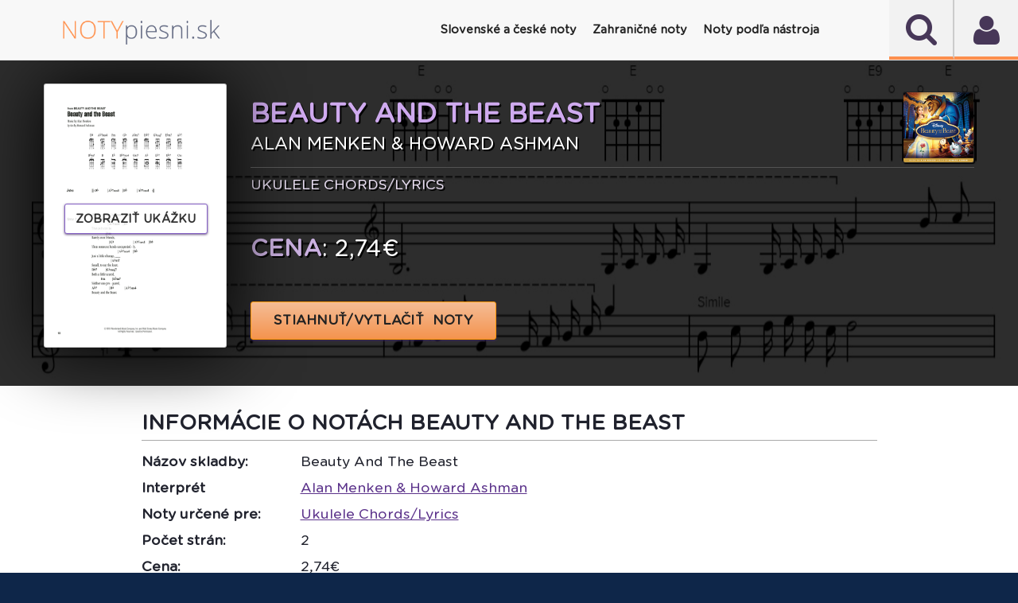

--- FILE ---
content_type: text/css
request_url: https://www.notypiesni.sk/sheetsys/assets/css/dl-menu.css
body_size: 2134
content:
/* Common styles of menus */

.dl-menuwrapper {
	width: 100%;
	max-width: 300px;
	float: left;
	position: relative;
	-webkit-perspective: 1000px;
	perspective: 1000px;
	-webkit-perspective-origin: 50% 200%;
	perspective-origin: 50% 200%;
}
.dl-menuwrapper:first-child { margin-right: 100px; }
.dl-menuwrapper button {
	background: #ccc;
	border: none;
	width: 48px;
	height: 45px;
	text-indent: -900em;
	overflow: hidden;
	position: relative;
	cursor: pointer;
	wireframe: none;
}
.dl-menuwrapper button:hover, .dl-menuwrapper button.dl-active, .dl-menuwrapper ul { background: #aaa; }
.dl-menuwrapper button:after {
	content: '';
	position: absolute;
	width: 68%;
	height: 5px;
	background: #fff;
	top: 10px;
	left: 16%;
	box-shadow: 0 10px 0 #fff,  0 20px 0 #fff;
}
.dl-menuwrapper ul {
	padding: 0;
	list-style: none;
	-webkit-transform-style: preserve-3d;
	transform-style: preserve-3d;
}
.dl-menuwrapper li { position: relative; }
.dl-menuwrapper li a {
	display: block;
	position: relative;
	padding: 15px 20px;
	font-size: 16px;
	line-height: 20px;
	font-weight: 300;
	color: #fff;
	wireframe: none;
	text-decoration:none;
}
.no-touch .dl-menuwrapper li a:hover { background: rgba(255,248,213,0.1); }
.dl-menuwrapper li.dl-back > a {
	padding-left: 30px;
	background: rgba(0,0,0,0.1);
}
.dl-menuwrapper li.dl-back:after, .dl-menuwrapper li > a:not(:only-child):after {
	position: absolute;
	top: 0;
	line-height: 50px;
	font-family: 'FontAwesome';
	speak: none;
	-webkit-font-smoothing: antialiased;
	content: "\f0da";
}
.dl-menuwrapper li.dl-back:after {
	left: 10px;
	color: rgba(212,204,198,0.6);
	-webkit-transform: rotate(180deg);
	transform: rotate(180deg);
}
.dl-menuwrapper li > a:after {
	right: 10px;
	color: rgba(0,0,0,0.15);
}
.dl-menuwrapper .dl-menu {
	margin: 14px 0 0 0;
	position: absolute;
	width: 100%;
	opacity: 0;
	pointer-events: none;
	-webkit-transform: translateY(10px);
	transform: translateY(10px);
	-webkit-backface-visibility: hidden;
	backface-visibility: hidden;
}
.dl-menuwrapper .dl-menu.dl-menu-toggle { transition: all 0.3s ease; }
.dl-menuwrapper .dl-menu.dl-menuopen {
	opacity: 1;
	pointer-events: auto;
	-webkit-transform: translateY(0px);
	transform: translateY(0px);
}
/* Hide the inner submenus */
.dl-menuwrapper li .dl-submenu { display: none; }
/* 
When a submenu is openend, we will hide all li siblings.
For that we give a class to the parent menu called "dl-subview".
We also hide the submenu link. 
The opened submenu will get the class "dl-subviewopen".
All this is done for any sub-level being entered.
*/
.dl-menuwrapper .dl-menu.dl-subview li,.dl-menuwrapper .dl-menu.dl-subview li.dl-subviewopen > a,.dl-menuwrapper .dl-menu.dl-subview li.dl-subview > a { display: none; }
.dl-menuwrapper .dl-menu.dl-subview li.dl-subview,.dl-menuwrapper .dl-menu.dl-subview li.dl-subview .dl-submenu, .dl-menuwrapper .dl-menu.dl-subview li.dl-subviewopen,.dl-menuwrapper .dl-menu.dl-subview li.dl-subviewopen > .dl-submenu,.dl-menuwrapper .dl-menu.dl-subview li.dl-subviewopen > .dl-submenu > li { display: block; }
/* Dynamically added submenu outside of the menu context */
.dl-menuwrapper > .dl-submenu {
	position: absolute;
	width: 100%;
	top: 50px;
	left: 0;
	margin: 0;
}
/* Animation classes for moving out and in */

.dl-menuwrapper .dl-menu.dl-animate-out-1 {
	-webkit-animation: MenuAnimOut1 0.4s;
	animation: MenuAnimOut1 0.4s;
}
.dl-menuwrapper .dl-menu.dl-animate-out-2 {
	-webkit-animation: MenuAnimOut2 0.3s ease-in-out;
	animation: MenuAnimOut2 0.3s ease-in-out;
}
.dl-menuwrapper .dl-menu.dl-animate-out-3 {
	-webkit-animation: MenuAnimOut3 0.4s ease;
	animation: MenuAnimOut3 0.4s ease;
}
.dl-menuwrapper .dl-menu.dl-animate-out-4 {
	-webkit-animation: MenuAnimOut4 0.4s ease;
	animation: MenuAnimOut4 0.4s ease;
}
.dl-menuwrapper .dl-menu.dl-animate-out-5 {
	-webkit-animation: MenuAnimOut5 0.4s ease;
	animation: MenuAnimOut5 0.4s ease;
}
 @-webkit-keyframes MenuAnimOut1 {
 0% {
}
 50% {
 -webkit-transform: translateZ(-250px) rotateY(30deg);
}
 75% {
 -webkit-transform: translateZ(-372.5px) rotateY(15deg);
 opacity: .5;
}
 100% {
 -webkit-transform: translateZ(-500px) rotateY(0deg);
 opacity: 0;
}
}
 @-webkit-keyframes MenuAnimOut2 {
 0% {
}
 100% {
 -webkit-transform: translateX(-100%);
 opacity: 0;
}
}
 @-webkit-keyframes MenuAnimOut3 {
 0% {
}
 100% {
 -webkit-transform: translateZ(300px);
 opacity: 0;
}
}
 @-webkit-keyframes MenuAnimOut4 {
 0% {
}
 100% {
 -webkit-transform: translateZ(-300px);
 opacity: 0;
}
}
 @-webkit-keyframes MenuAnimOut5 {
 0% {
}
 100% {
 -webkit-transform: translateY(40%);
 opacity: 0;
}
}
 @keyframes MenuAnimOut1 {
 0% {
}
 50% {
 -webkit-transform: translateZ(-250px) rotateY(30deg);
 transform: translateZ(-250px) rotateY(30deg);
}
 75% {
 -webkit-transform: translateZ(-372.5px) rotateY(15deg);
 transform: translateZ(-372.5px) rotateY(15deg);
 opacity: .5;
}
 100% {
 -webkit-transform: translateZ(-500px) rotateY(0deg);
 transform: translateZ(-500px) rotateY(0deg);
 opacity: 0;
}
}
 @keyframes MenuAnimOut2 {
 0% {
}
 100% {
 -webkit-transform: translateX(-100%);
 transform: translateX(-100%);
 opacity: 0;
}
}
 @keyframes MenuAnimOut3 {
 0% {
}
 100% {
 -webkit-transform: translateZ(300px);
 transform: translateZ(300px);
 opacity: 0;
}
}
 @keyframes MenuAnimOut4 {
 0% {
}
 100% {
 -webkit-transform: translateZ(-300px);
 transform: translateZ(-300px);
 opacity: 0;
}
}
 @keyframes MenuAnimOut5 {
 0% {
}
 100% {
 -webkit-transform: translateY(40%);
 transform: translateY(40%);
 opacity: 0;
}
}
.dl-menuwrapper .dl-menu.dl-animate-in-1 {
	-webkit-animation: MenuAnimIn1 0.3s;
	animation: MenuAnimIn1 0.3s;
}
.dl-menuwrapper .dl-menu.dl-animate-in-2 {
	-webkit-animation: MenuAnimIn2 0.3s ease-in-out;
	animation: MenuAnimIn2 0.3s ease-in-out;
}
.dl-menuwrapper .dl-menu.dl-animate-in-3 {
	-webkit-animation: MenuAnimIn3 0.4s ease;
	animation: MenuAnimIn3 0.4s ease;
}
.dl-menuwrapper .dl-menu.dl-animate-in-4 {
	-webkit-animation: MenuAnimIn4 0.4s ease;
	animation: MenuAnimIn4 0.4s ease;
}
.dl-menuwrapper .dl-menu.dl-animate-in-5 {
	-webkit-animation: MenuAnimIn5 0.4s ease;
	animation: MenuAnimIn5 0.4s ease;
}
 @-webkit-keyframes MenuAnimIn1 {
 0% {
 -webkit-transform: translateZ(-500px) rotateY(0deg);
 opacity: 0;
}
 20% {
 -webkit-transform: translateZ(-250px) rotateY(30deg);
 opacity: 0.5;
}
 100% {
 -webkit-transform: translateZ(0px) rotateY(0deg);
 opacity: 1;
}
}
 @-webkit-keyframes MenuAnimIn2 {
 0% {
 -webkit-transform: translateX(-100%);
 opacity: 0;
}
 100% {
 -webkit-transform: translateX(0px);
 opacity: 1;
}
}
 @-webkit-keyframes MenuAnimIn3 {
 0% {
 -webkit-transform: translateZ(300px);
 opacity: 0;
}
 100% {
 -webkit-transform: translateZ(0px);
 opacity: 1;
}
}
 @-webkit-keyframes MenuAnimIn4 {
 0% {
 -webkit-transform: translateZ(-300px);
 opacity: 0;
}
 100% {
 -webkit-transform: translateZ(0px);
 opacity: 1;
}
}
 @-webkit-keyframes MenuAnimIn5 {
 0% {
 -webkit-transform: translateY(40%);
 opacity: 0;
}
 100% {
 -webkit-transform: translateY(0);
 opacity: 1;
}
}
 @keyframes MenuAnimIn1 {
 0% {
 -webkit-transform: translateZ(-500px) rotateY(0deg);
 transform: translateZ(-500px) rotateY(0deg);
 opacity: 0;
}
 20% {
 -webkit-transform: translateZ(-250px) rotateY(30deg);
 transform: translateZ(-250px) rotateY(30deg);
 opacity: 0.5;
}
 100% {
 -webkit-transform: translateZ(0px) rotateY(0deg);
 transform: translateZ(0px) rotateY(0deg);
 opacity: 1;
}
}
 @keyframes MenuAnimIn2 {
 0% {
 -webkit-transform: translateX(-100%);
 transform: translateX(-100%);
 opacity: 0;
}
 100% {
 -webkit-transform: translateX(0px);
 transform: translateX(0px);
 opacity: 1;
}
}
 @keyframes MenuAnimIn3 {
 0% {
 -webkit-transform: translateZ(300px);
 transform: translateZ(300px);
 opacity: 0;
}
 100% {
 -webkit-transform: translateZ(0px);
 transform: translateZ(0px);
 opacity: 1;
}
}
 @keyframes MenuAnimIn4 {
 0% {
 -webkit-transform: translateZ(-300px);
 transform: translateZ(-300px);
 opacity: 0;
}
 100% {
 -webkit-transform: translateZ(0px);
 transform: translateZ(0px);
 opacity: 1;
}
}
 @keyframes MenuAnimIn5 {
 0% {
 -webkit-transform: translateY(40%);
 transform: translateY(40%);
 opacity: 0;
}
 100% {
 -webkit-transform: translateY(0);
 transform: translateY(0);
 opacity: 1;
}
}
.dl-menuwrapper > .dl-submenu.dl-animate-in-1 {
	-webkit-animation: SubMenuAnimIn1 0.4s ease;
	animation: SubMenuAnimIn1 0.4s ease;
}
.dl-menuwrapper > .dl-submenu.dl-animate-in-2 {
	-webkit-animation: SubMenuAnimIn2 0.3s ease-in-out;
	animation: SubMenuAnimIn2 0.3s ease-in-out;
}
.dl-menuwrapper > .dl-submenu.dl-animate-in-3 {
	-webkit-animation: SubMenuAnimIn3 0.4s ease;
	animation: SubMenuAnimIn3 0.4s ease;
}
.dl-menuwrapper > .dl-submenu.dl-animate-in-4 {
	-webkit-animation: SubMenuAnimIn4 0.4s ease;
	animation: SubMenuAnimIn4 0.4s ease;
}
.dl-menuwrapper > .dl-submenu.dl-animate-in-5 {
	-webkit-animation: SubMenuAnimIn5 0.4s ease;
	animation: SubMenuAnimIn5 0.4s ease;
}
 @-webkit-keyframes SubMenuAnimIn1 {
 0% {
 -webkit-transform: translateX(50%);
 opacity: 0;
}
 100% {
 -webkit-transform: translateX(0px);
 opacity: 1;
}
}
 @-webkit-keyframes SubMenuAnimIn2 {
 0% {
 -webkit-transform: translateX(100%);
 opacity: 0;
}
 100% {
 -webkit-transform: translateX(0px);
 opacity: 1;
}
}
 @-webkit-keyframes SubMenuAnimIn3 {
 0% {
 -webkit-transform: translateZ(-300px);
 opacity: 0;
}
 100% {
 -webkit-transform: translateZ(0px);
 opacity: 1;
}
}
 @-webkit-keyframes SubMenuAnimIn4 {
 0% {
 -webkit-transform: translateZ(300px);
 opacity: 0;
}
 100% {
 -webkit-transform: translateZ(0px);
 opacity: 1;
}
}
 @-webkit-keyframes SubMenuAnimIn5 {
 0% {
 -webkit-transform: translateZ(-200px);
 opacity: 0;
}
 100% {
 -webkit-transform: translateZ(0);
 opacity: 1;
}
}
 @keyframes SubMenuAnimIn1 {
 0% {
 -webkit-transform: translateX(50%);
 transform: translateX(50%);
 opacity: 0;
}
 100% {
 -webkit-transform: translateX(0px);
 transform: translateX(0px);
 opacity: 1;
}
}
 @keyframes SubMenuAnimIn2 {
 0% {
 -webkit-transform: translateX(100%);
 transform: translateX(100%);
 opacity: 0;
}
 100% {
 -webkit-transform: translateX(0px);
 transform: translateX(0px);
 opacity: 1;
}
}
 @keyframes SubMenuAnimIn3 {
 0% {
 -webkit-transform: translateZ(-300px);
 transform: translateZ(-300px);
 opacity: 0;
}
 100% {
 -webkit-transform: translateZ(0px);
 transform: translateZ(0px);
 opacity: 1;
}
}
 @keyframes SubMenuAnimIn4 {
 0% {
 -webkit-transform: translateZ(300px);
 transform: translateZ(300px);
 opacity: 0;
}
 100% {
 -webkit-transform: translateZ(0px);
 transform: translateZ(0px);
 opacity: 1;
}
}
 @keyframes SubMenuAnimIn5 {
 0% {
 -webkit-transform: translateZ(-200px);
 transform: translateZ(-200px);
 opacity: 0;
}
 100% {
 -webkit-transform: translateZ(0);
 transform: translateZ(0);
 opacity: 1;
}
}
.dl-menuwrapper > .dl-submenu.dl-animate-out-1 {
	-webkit-animation: SubMenuAnimOut1 0.4s ease;
	animation: SubMenuAnimOut1 0.4s ease;
}
.dl-menuwrapper > .dl-submenu.dl-animate-out-2 {
	-webkit-animation: SubMenuAnimOut2 0.3s ease-in-out;
	animation: SubMenuAnimOut2 0.3s ease-in-out;
}
.dl-menuwrapper > .dl-submenu.dl-animate-out-3 {
	-webkit-animation: SubMenuAnimOut3 0.4s ease;
	animation: SubMenuAnimOut3 0.4s ease;
}
.dl-menuwrapper > .dl-submenu.dl-animate-out-4 {
	-webkit-animation: SubMenuAnimOut4 0.4s ease;
	animation: SubMenuAnimOut4 0.4s ease;
}
.dl-menuwrapper > .dl-submenu.dl-animate-out-5 {
	-webkit-animation: SubMenuAnimOut5 0.4s ease;
	animation: SubMenuAnimOut5 0.4s ease;
}
 @-webkit-keyframes SubMenuAnimOut1 {
 0% {
 -webkit-transform: translateX(0%);
 opacity: 1;
}
 100% {
 -webkit-transform: translateX(50%);
 opacity: 0;
}
}
 @-webkit-keyframes SubMenuAnimOut2 {
 0% {
 -webkit-transform: translateX(0%);
 opacity: 1;
}
 100% {
 -webkit-transform: translateX(100%);
 opacity: 0;
}
}
 @-webkit-keyframes SubMenuAnimOut3 {
 0% {
 -webkit-transform: translateZ(0px);
 opacity: 1;
}
 100% {
 -webkit-transform: translateZ(-300px);
 opacity: 0;
}
}
 @-webkit-keyframes SubMenuAnimOut4 {
 0% {
 -webkit-transform: translateZ(0px);
 opacity: 1;
}
 100% {
 -webkit-transform: translateZ(300px);
 opacity: 0;
}
}
 @-webkit-keyframes SubMenuAnimOut5 {
 0% {
 -webkit-transform: translateZ(0);
 opacity: 1;
}
 100% {
 -webkit-transform: translateZ(-200px);
 opacity: 0;
}
}
 @keyframes SubMenuAnimOut1 {
 0% {
 -webkit-transform: translateX(0%);
 transform: translateX(0%);
 opacity: 1;
}
 100% {
 -webkit-transform: translateX(50%);
 transform: translateX(50%);
 opacity: 0;
}
}
 @keyframes SubMenuAnimOut2 {
 0% {
 -webkit-transform: translateX(0%);
 transform: translateX(0%);
 opacity: 1;
}
 100% {
 -webkit-transform: translateX(100%);
 transform: translateX(100%);
 opacity: 0;
}
}
 @keyframes SubMenuAnimOut3 {
 0% {
 -webkit-transform: translateZ(0px);
 transform: translateZ(0px);
 opacity: 1;
}
 100% {
 -webkit-transform: translateZ(-300px);
 transform: translateZ(-300px);
 opacity: 0;
}
}
 @keyframes SubMenuAnimOut4 {
 0% {
 -webkit-transform: translateZ(0px);
 transform: translateZ(0px);
 opacity: 1;
}
 100% {
 -webkit-transform: translateZ(300px);
 transform: translateZ(300px);
 opacity: 0;
}
}
 @keyframes SubMenuAnimOut5 {
 0% {
 -webkit-transform: translateZ(0);
 transform: translateZ(0);
 opacity: 1;
}
 100% {
 -webkit-transform: translateZ(-200px);
 transform: translateZ(-200px);
 opacity: 0;
}
}
/* No JS Fallback */
.no-js .dl-menuwrapper .dl-menu {
	position: relative;
	opacity: 1;
	-webkit-transform: none;
	transform: none;
}
.no-js .dl-menuwrapper li .dl-submenu { display: block; }
.no-js .dl-menuwrapper li.dl-back { display: none; }
.no-js .dl-menuwrapper li > a:not(:only-child) { background: rgba(0,0,0,0.1); }
.no-js .dl-menuwrapper li > a:not(:only-child):after { content: ''; }
/* Colors for demos */

/* Demo 1 */
.demo-1 .dl-menuwrapper button { background: #c62860; }
.demo-1 .dl-menuwrapper button:hover, .demo-1 .dl-menuwrapper button.dl-active, .demo-1 .dl-menuwrapper ul { background: #9e1847; }
/* Demo 2 */
.demo-2 .dl-menuwrapper button { background: #e86814; }
.demo-2 .dl-menuwrapper button:hover, .demo-2 .dl-menuwrapper button.dl-active, .demo-2 .dl-menuwrapper ul { background: #D35400; }
/* Demo 3 */
.demo-3 .dl-menuwrapper button { background: #08cbc4; }
.demo-3 .dl-menuwrapper button:hover, .demo-3 .dl-menuwrapper button.dl-active, .demo-3 .dl-menuwrapper ul { background: #00b4ae; }
/* Demo 4 */
.demo-4 .dl-menuwrapper button { background: #90b912; }
.demo-4 .dl-menuwrapper button:hover, .demo-4 .dl-menuwrapper button.dl-active, .demo-4 .dl-menuwrapper ul { background: #79a002; }
/* Demo 5 */
.demo-5 .dl-menuwrapper button { background: #744783; }
.demo-5 .dl-menuwrapper button:hover, .demo-5 .dl-menuwrapper button.dl-active, .demo-5 .dl-menuwrapper ul { background: #643771; }


--- FILE ---
content_type: text/plain
request_url: https://www.notypiesni.sk/sheetsys/assets/fonts/GothamRounded-Book.woff2
body_size: 18208
content:
wOF2     G     �  F�                       ?FFTM*�0�` �
����;�~ 6$�t �9�<'�ضzx�PR�D�rlG�[q�q�Yl ��ֲ���'�C�%@u�;�"�EB����\����PX�j��y� ��a?I�y.*���������,�3��So���*��mӤ��H�G��|�mm�%���J�9~�����t|�Lb��E`�2F�rڗ�{�>D �C	\I�E:�
a���������&7����FT����
�A/���3.�.R���}A���(;�_�	+���s�o�7���<� �H"L=����݃������tO�x
���b��Ȓ_P�a������������a̩I�PJӸ0��$+�K��A�c����ρ������c��c|��ڐɝ���L��M�W���m�-+/����`�Ln�v�rR��~NR���,�Z/�ihv7��q#$�s\i��cĉ&����
�������P!T+�����O�s���-�[Z���[��"�w�g��Yc˚��5����)[��${dMY{kC������X i�áA0408������\j�;(R:�?"!�	U�&d�SH.�4m�э ZVI��7� %�q��O�y35��9?���I�R�I�p��;��Lh�O ��{4W�H Ů��:�ȡk6s�0���6E�|IUHdǎب�����m��[�� �
�~S�R	Y���`˴���U������ݿ	AD�	��C6�_mg�ހ�@��̄~�u_��}_��z��	8�b�e9ۙ��*��S�b!��I���: |��z _>�g"F
)�HI+�캑X 
�H4��?�>pO�2�, �`$���-��Ԝ���cy"����v��D��^*M�Bu:�p��HS�+��Y�C�����Wxm7�Ԟ:W���zU���F'��'�)C""	�.2�	�lr�ⱙ\��B`����%-E<$�`9ే2�*��q�\-CT�n�Iv!���$`!K��I�lؐp�x,'K@�N�(K��0!���6,�r%Z�&1�Wqb����܃���8�l��Jb�5��΁,���{ӥ�mѵ�zv
2�ZQȘ�B�t��lK��<�Ef���K����{{l���fU1��Y"c��I���䱋�M��w��v*�ge��7kN[CǰŇ!0��wi�	�7#�Q�dA{s�%$Sщ��)�?�T�0��^���YK�L�G�᎐�e!P�9�l��!������E�8T�{���`�	Q[��na�I��YD�B�3Ŗ�.�#����G�������9?AB���"S�<&%J�X�m	%�]h�_X 3�eC�@��^Z����'�8����S�a
b&��T�Ʈ�f ��Q���嚘�����|
���n�i�����b�q�� �QfU��[C��
Z��a��>1Y��%/ir\l�ӟ�)�j`h;��1��$�uJI)�,_J `g��+ 1 ���7�u��eڙ����O���]:
l�����\��
���$>O��"λI@�����,8*s�0��k�Q�y�I��/��ap�! �F���P-IA��Z�#nv�7$�y�����7��i�[©34�v:������Īp��1�X@��6�DJ��V��m�O~!**e|��m���ƸY]4i-W�� W1���|���\]U&��c�7vpn�(�ftt�x�d�a�+�ú��0�������b�j:���lug���qW�MԺ�YI[�d���/Ωs���t�M-D���U6��Ȉ%֌�z��T)
���3��G���ة����d��`-�X�g�7	c�cC3�j*q ��r�^�VJ��X�Bǹj8J�F�"r$w��W���+���M2�Q,Q�>x&�
nD��=l���ǲǆ��/{]>���ht:Z�՝�`�m+rCfG?�-_>�fc�x�S6��)�%�*����G�]���MP����.��7]�}.�cԈ��b�y܊Y�e���%�p�X��4w=_�}����>h<ŋf-=|��ffR�J?��R�,n�A������	�:��3ˑz�z�ƴ��T"o)U��R�%����EJU�%���eI�K�%��dX=0Huc4�O��͆=��@/RZ�[�=qD�vk{�w���ND ;%�[�{,-����6-*=�B?�vƛ���sd�Z����@)���_5��ȥ�Ҝ�� �'����Y)f��5����J�~7(�7 T��\�Kϔۖ�{�90>��_�ؽ����ٝ�+cf<��r.^;
������@��K0�bU�4��G��=F�n�fb���5^�}�\{=l�=~�297��xL����d:�/%.MŊ%�-8J"�%eVK$*��C)����{�R$9�ֹ��i�n��w8�h�E4��(E�n�Ɩ��w��~���F�}ɪ�����
�,����ܹA9q[G_�g�`S�����̈A`=�Z ���2�%*I*5�
F&�#��-�a�eۘ �v�������c�/8���آ�� ����ق�``c1�hb(߈
L=C82�b�mc3 ��C^"�@mmH�����γ��Z_:���I��H��<s�qxB�X����g4ԯ`q/�����.�
/13Xk��:���U�4C��R`�sĮ�Iy�E�&�-1|�Ys
G����6��cId&�fi�쁙��%��m�����l����rM�l_D � �<�#8�چ���ӑ�#J�����o�"�@�.�����i F��N������g�8%s��)2l��{n�y��*���؆N�H�`^E��$�w��&a.�����k@) Z�aLfY����R9Ec@76�X��=�X��^{m�F>�b�Ν�o~:��u�F,d��
�V�(�v���2��^��n�q��<��b?��2���r����;���{�|�"����ġ3�bN.���a��,���3l�{/ٵ������Z{gj	�1t1y��l�]���O�|�\�$��?��P����ՇGН
�:���y?/�GŖ2��F�t�n�St�N�����S�pQ��K!&9w)'�\��K�N���a�	J��s�Rv��SsyM���VW��#�����j��ƌ;f�	$|&��:@i�	d")jP$$1H��Q�,I9��L/>�vcL2@�F:H�4�Ǒ>��D~��#�-��N��޵V$,����'�G��Aq�{�J���4�
�U�M���5�H��U`�˻�����O����sعT-���'��s�� jΝ z�N_<	 �����>-�8L�B��&[��!�LG#I��O�ҕ������\杭����O��
�_m�Ә洢:��w����U�����[o�m�8�)_�$Y�kS^-��%��;Sw�����#em��~�!M)MZ����+���mٴnՊe>.�fM�0jX�/b����ʤ����O�6&��:2�ɫoCZ��j���fY��Ht@-�Ɇsx@�GY=��L��x��]�F6K}��d��o�ęWn�<& ���F�j7km
���?�����F�(Z:z�bĊ/A�$�R�J�.C�,�r��c�� p^�}�-�ܨ��ƍ���z�l��f�l��v�v�i�]��瀃��(fR�h�V�R�u� -�p��{R���Zd>�S��P����(S�6u{ �m��[W|�edА�t�jׯ̀^��1נy��Zj�%��5o�q�#O���+7@�,@.�_�M 6����c�!T�#�$HC/��P�q�x��$���t�@
��e��`n�LZ���,�3M���GZ�ǂ��s�^� <�LTP)�&��R($ncBcc_q"�O�'�fb��Q���EF�,��U�Y$�f�X7�����@R���,�����P�^�Vod��E6��ЭH[��!iӨ��┶lU۬_�ƹ�u���K��ppm;�WM��9�f[Q�ɥӬaX���j�<'�����X���+�:B7O�>�"YMQ6���i8�%u�PDE`.,U}uo�5,#MU���}�@D	�|�l�OdȢ�q�&DD1�]��{V�('/�.z��*Q�$���fcI&2�[�P)#T��'���'�� �:��Z1�|�#{]��n�H��w@�i���x���Jb��Lv�DdA�m�4Ey"ki�z(ꡦ )ite�69D2rqa��>��?7,d#=��}zK"�o�R��L��@�h#"FF��2�,����{��U?m6���Ê�hJES��E3���l�S����ѪKJn��\~>�(E�`�U)%@�c&3#}�jM'�� �f���M9������wg�l��z���u˒5�5|�3�H�*��k��eɭ�P�?�V����i��.���DD	0�@z�HA�
NrH	�G��Kwb�ׄ\Lf]93�XF�މ�hvv1�l�g57�\F�M��?�����9	y�6���O���	�J��X�X�D����\
��TxkM$R��$zd����U�����I[D�l�ei&�tBo��s[�i��Y�=gO[g�s
x����N��w}��xF&Xþ4q6�������]ևfMHL���>���M-^�x+��;�4)�\�#�Q*U��P^��K����N��ٽ��,0K��@,��2��͚�G"��L�~�6Xå�XG15������7�㔟3?��%��Z�E�G��.4���)1� Ȭ$�b���+Ԡ;�j���97�K{}!�Kr���
��d��6y��ɔ��� VX��ՌKa�%}V��G��w5}8����d�$Gh�kj�W/\s�V�,~���PD��%U�q�����ճ���~��X �����F�z�	�WԻ}�P5��l�;��k�\R�ʩL��N�OaՆ.׶��9�l|XDo��}wt�_��ً0d`�ŚH���n�§�	ߪ�عj��&hl1O�Vz�^�ܱ��)��{SE%{`�C]\P�.r��j��d� ��;`�d����A����K&x�<�@؞5�%�$��*���ᇺ��G'O�ٖAz��*�ҋ�	(��t�vW���E������q��
Y����/�׭﯏;���~��U*$l��Q��F6�W3d��/�H�X�.新��֪�%��v-p*�����%�F�Z�!k���_��Q���ڑ���A�ڎ��%Y+)�r*��x�l�p��1���-����4XM�J�w���ngmza�Ƌ�о;@����"��פ����HxH����^��}�9w� P/�2ܗE��t�Z����юD)
d�v*�w�3��@�b1m����Ar���5�EF*�����\.kJw�ݔ���Ͱb�_��<�"G����
�yؘ�s��$��,��Nt�Ó�L���Au��r�04P�kYZ���W7�ţr=�견���  �ɘ��r.'��Q��9>c���F�~D5�DÌ�m��*k�VT�Р~ιo_3���Bm����Nu_�z����F�޾+q%1�½Gg����p.�<���kcp~��b�/�����r�v�����0U���|M�9��[�q���(e�s��drܤbj���#�#5��[�l�j�
Vi��.�����ҋ�!��p�n��#�<�)p����l�0��X>�C: ����,�L���OB��'Xu_;��J�e;�� 6�>��O�i�-g`J��+�al�7��>ORb1#���
,���f�/�6g̽5S�����H�b���S/`[܀��-x�xv�C�"l<�k@�v�|�R��N˨�j <����G��oT�O����\�-���iy����������#1#
S�����S��d�]�2�y�ȵ?ٜ�G
z����Z
{�n�l2y�<��y�A6h��l$5`e"ޥڴ+?��9�D·�Q���҅��c��f� K��g��ڧ�x���]q:ŰS_C�=���E7�6�N7��Ӥf�� �Ǥ͊�K[�l=C��Ҟ/ K�z/�'���c��f��|%7���M��K�y=M�Mm�Hsm����xj�(f��"������eo
܄e���f`�E/:t�k���J�w]A�Bю��}�xz�v^��0�K��� ���^B��*?��)?s푗�C&sfŕ�/CIx6�Z����S�%�`)<l���0%Aٍ⽷��W'dbN$όl
�w������,����Z�5>��ʕ��(+�DV��7���%�'G���K�Ƨ9�w��0��g��O��!�\�44����r��[��۠xw+��!��q�ݡ�.�VT����;�'���&�4ݼ�?9�6m���f�I�RZ�z����&¹�x�T����*W�����Rݑ�up)g��,E�u�8�=޻�(��O/��z��}Eb5ױL�$����eN�U���F�rm��u��[Uȳ�o�b ��ً��5���i+Y��ɚM�ؚ&�6���ڀ��ǹ�W�5f��fGѩ�*���|���x�{�� ��9�j��ހ2��ga��$*���-�ct{��y#8������x@w����y[�6���զ�ۻ�����+ڀ\���ڒR���2Hm�۽"�/(��j����I��'qg��XJx���!ŉ?�dd�"V� ��ǁ�s��u���;�S���AF����W�`M�e���[P��p5l�\�r��-��� a	���ˎ􏂎t�h5�=�g��C��x����� )s��FOʮe��>X�Í8P�Be�'�w
ٮ�_e��v6��s��Ř�4���Br���5`*˶�[�T�i�-�pZ�{�.c�a¿�,j�Cvտ�]�5kV\�/o����>���<��� ����h�|޼�Q�Y�uHF,�h^��H��O5����[B'7<ˌ<����ŗ�PJ()����e���b8�TېK���&�����G[��l�oŃ�3N]T��������%WN��ƪ�cdՃd�Ը��>�D�ei`7v�����$���!�!��
���8m��3k�s$T��?*���Eƥ����0�Z�!�Q�QĤ���Ɩ���c�ol̙�l� L�.*o�I^��iɢ�$e�޳�?׼kf�v����	`D��L�pT��0��8�sZ��RS5(K_Qb,���F�-VzK���4�H��Sp����ǡ���sH�r�Ͳ�[�<��\�Ģ�~�pxmۮ��Q�QQu�sN{;SK��)���YU��s��e��ǘ����v���!]���N��%ͦ��59��t����*���2*yd?�̫�[�-���Z����˨*���z��?��	���C}��y��gD��B+��i�@oZknZ�~�F��)'�ss��.��'�;�C;k��OE$�����)S��[ho��R��T�ߥas�*�q�����}��ro�z�Ru�E�I���Łܣ�A���"I���A3�z,OP?W��!ʰFi�*G4z�O�d"�V�M1��$ߓ'�{��ǫ�nF�4�?1��Ӧ�z����N�UM���.o��T�G�I=��쥖�.���ޖ�mvc\�6�3�]�?H��^.^���F�`�{߆Sy���"θ&��;O'�={dɨ�_�����ݠl������:���B�����W��_�lh��9����ZW��؃i)�xb��9$� �G��o%QA������44�C5�F��4-u��O�q�+L�.h�Gi�B�̓�c�?F�)Pdϰ1�7F�:� ^`�cC�B91�UE�. 7r�Kj��nz �S����1���F6�ب��D�X���'!�;�E��bT��(���ɻܾ%�$�c2�U@�	�7��r�@�c �lHXz-�G�Fbe~|2����!�K%�OVY+�Vs<ө��FR� r��<��[wxKI�42�f��?"6z��NQ��p����dC���:���׏�x��2�C8�ޝ��R�5yݲ��kt0v��VA�s/>��90������%�g�UJ@�k�y���_��ϳ������0��/B��"x�j�~ǶPk��$3��&�V,�GЍ!��\7�\:$F�dW��ViZ(Xlӈ�`J������♼��1�@�ܫ�����S7��wu���]��n&=��AM�v�c��e&2d�?p$�kc�b��(ι����|n���%'�W�[X���6�Ā!>�q�=P2~m���'&wTR�p$p�\�S��Vt��R��'�/���_.��QR�u���Br�(G�"K��in����U�ڈ$w�tͷ�?�10ی쒪A�@}6�p�J���3�K�P߶���t;�6	:����������l�4����������HH=v��;�<+^;3�A�B�&�:��,�`�ug��'�1����4�'����S�$��i\�
�z7t8{�aJ	9�d��ج��@��cK	a��H�gl�)5d;���@�Hl����[}���y�.l�~۵��h���ڎ�9N�*�B!����
���A��:�@��|�~`b5 �GTWDBXH���L�V!�
��[�GH$he͛��Z��.�s�:�fl���5o?�(�?�6� ']�s���!Ԛ���;���4NL�����$mD�_H�6D�U�����^���S_s6���=4����c{�GAk,���O���U��`(�\�.F�QLv��6d?�������MyP��.�s��8Nk��m���12�"-���$�I��ֹ@��]����v�ȫ��l}v�Rcc�3�!���#�b��~��܌�TT/l+�*��FV[���{_�k���!�"|�9���Ω�E�:MPŪ����5��M��1f�A��4���r
�ǆql�J��3����8N1ލ7�@]��[fUC)K��-�N��[f-j�rQoUF�,�7C�Rg�}�YQ���|} d��ĚtAP@�ĥ��eG@������5��M�U�����ͩ�Я/��_�c�*V,lj323���n��_
�E_����J���lg�)Q���һ��9�+qJ9s�S�Q�T�UG�H)*�]���.K�t��v`�̌�q����R`n�Ȣ|�\���7�P�R8$+f����j�&
��(��to���6;NEC9���ȡ�X����EB�M�ƿI��m�f{����W'�m�nH�v����+�S����)�M.n��U~�7����\B�jJ�������{��yN�҇F�1�u�U�Y�(eAyL�Z�X�6��g�Mk��m�E��Z��3��w�x6(�j#�	V�2�C$�P+��r�w�鼮��԰`�/.Xw��U\fD���f��v{-��{��f��i�+3��Ѽ�j7oml�N���8���,ު��;Wơ�;W'g�icȦ���V�u�D�&0�"�-�@����_r�a�,����J]�?�SX����!�V��x6��v�Ӭ�o��Ư>X��<�SXdr!5��n���w����d����0�cO��=�9���<[��'�/�E��`�@W�I�/�DGl�Ȍ���7�S8�0Đ�O��:��Ou��j�qd�-��c��?+H�˗P�ȥ�'ʥ^�GRj��8�6��O� �����l�˒u2�Ims��r�����ÿS81���%94b������N���Ĕ�0��~�7��<jy5��ؖ6�mb�V|��Խ��
j��۹��"/��3�$Y�bRwo�*����
�����3�<b:==S�U��% &	Ժ��g(*�Ӄ.q�w����B"�c�D�VgCiE����[O1������JH��M�	
�FKa&���]���r��X!�4�fA��峋"��$K�WƅzB�ؠZa��Θ��{ה����g���؅�K���̝͛.�����������s�Q��;���r�iB6�N�>�1�3�h�N���y{ �ދe��W���nJ�����}�>c�O��g�/dt�s�x�x���@�]{����#LLB���+�,!6J`�	qx���Hp��(K����GZ�nǋ���'�����ıo�U��_�A6�B|ʔ�Jl5���W��Q���Ѹ��(��O���Hk|��1Xc	?ç��NEG$3�AL8n݊�A�v1��L�NqO�N��4�������i����K�eL����
�� i�
�"Ҥ8~���d�lоc���?�r+�(���
bB����Qq�| O���.�93J��*K��c��(��� mE,�i�̦��r|'VcΑ �e1�<Ib:K��^�o�\�[HL���[R�e��D�kӠ��Z�jY��	jZ���6%�>�p�2X[ޘ�T6$��{F�Q�Rj���=�!��6Jk��1�I",���tTZr{|5��P\���81����T�<��7c����̨��ϱQ�t����O�ת����e�ڂ"���G����-���jR2�^�ԋ�H[�����tF�����U��X(�$?J�^<_����$?SfanVPbug���Pê���291�8�/�ר�Z�D|��m����X�T�B�9O�N��R���[* � ��J |ś�	�hM�!�'���kI��L�R|pDSr��d�`�t+���(�cm(.ݺ���o`|5.�q��bӂ+(!�N�<�7:O��**o�-Ֆ6�7;;�ؠ��M2��v�.7,4>#J���1-�2������.��qRRY}2�\Ք�T�0�w#��|�T��e��,�Q���`��)���Ƽ�3G7[N�m4x��xX&�,l-��Gp9J	iE�[g�x�� �m�;������!]YZRj�G�mA�+�NJ�Y6���\6>xP�U���M�';�mڊ:4��T���Vi+�瑜�=CBZ�9x~_�j�F2Ltz�tm�'A�͟����F6��lZ�u�5따�z��;�\3��Fw�C�=�=�e����Ho�&)>��C֟|�@v<����x�	� Ww\Y��_�	�_zԉ�aȕ�m��+��b"��;�i'6
��p�z�-A�۬�gB��4҉����'V<���8+��;iRr$��� / ��-�mA:����옅�ږ `��a�1��f����Ke����6=9��"$���t���Ig���~�p���Jf���S؋�ؖ �<���=�I��-�2���!a����4a�U��y)ƶa1��;/� X��~���Ȟ�q%�.�5���K��2�\��|.�)��{�ز��e�X����$Z��d�h{�Ǯ��P��F0t�!6z@�����m)�Ф�6n>P[��*��>h����jV��+��xG�S��BT1�rsR�g�l��;*tņ���X���S8>�O:N���y����/�����(>EH$3!7B]E�v>u�{���X��Xe	������狦Q(Ϧ7;�!����y�"�����t�$Z-��WT�d��
R��dq���9>��a"C���J�����|.�_�7���� ������ݎ�?�p�����wgA�N}�d��ɐ'�5%C���)�{�!�����O`tR0���������k�+wY���P��C^�`�JjT�un!����Rg�
�ې	`��,,����b�;�/õb��݈oG��a;��#�� �=-kZ7�ٖ<�};��*̽t��kt�����1eRtyE46RM2�W.���$���Q���[��Oӕv=V�=�4d��h!��D�S������.N�N��yvQ�RMF%��搶�rٝ��������%�m6�c#�{'�A�v~n��?��$D��a���9,�;���\�q�7�VA��q�D1�|Ī��7,D�.(���h+�Q]�-��2�"#K�L�k9j��
�f%��͘Ib������sb���i��r��%,`�0���'S�O��֠zYv�X�ǎ��0d�)�tk#���|P�Zmi6��7��MQ��iV�O�k6X�y�-�.�fJ��@m�**�[)�a�:��y)ʁ�N������kl � ����tA�xx��a�dK�j焧cEk�u�an4��m�=߫��F�v���T�Y�p7(t�KC�T��O�D��Z@���o�ܮ�v���g�/zO��n~�����mw%�X6�#�3�ﾺ�\�d�o!�pg��i�E8�L+ �%
^ί �+5�d����C��@���)���B3fz��ۂ���Ԡ�v��,��8o_pƆ�1g��S�Ԙtz������v �5�u88��-��ա7��_���?]- ���C���&,C��A�<��ԡ-�<�%e��ѕql�����}Ƈ(ֆb��+/ذi�i����`�kNA̮���E.��,_��k��j-	�����omå�]���h�4�5
OCC}���p���������J& G�U�>#�8�R4��ׅc��^�6�:jrxd�l%]�dydD`x\��9>�<�?��]S�R�H�
��MY(oAE	7Z�c�s��Z���Ԧ��Q>��Ĝ��B|Tj�æQcz��6�����6�}��U���F��S�`�gT����"�Rb�����������Y�qѵ��t�
%-2�VI.�h��(��P��$e��X���	�6^�<edLk�E��%�`+��.�)+���1% �dӲ}v04wTD�� �ｂlwG�^f	^�o�^�WF̏�EC�KY`���i˪+�g5�O�U/�W�f���k	XN��8��
���6�o���◒r?8q2�rO�[Sd������4!>�]Z�PTn�-|衬�;�<���\;�f�fJ@R���맾".Q {�"d�9ɼ���B��N(��������m�6�~��2a����.RX����,m9ȥ����ݓ�=D8v�B{D���[D
�C��J�hL��Br�t̐c�)@5&虆|;����$�B���3*���ۯ�1��-��dQ}��o�KV
����z6�9A��DV��N(6�m/��.�`����׼�w�s��v��e�|<�>��[!_�]g6��0'Ķ��NnI���C��st��<7�V|�f��|��H	�_Ɨ�?��6�O�Zѣ�C�^�������>2��6u`k7*��<����%62�Ip���}P�HsOu�ˋ�������{{D,d��7��Jl���شx%��a��WcL�r�x���<9��xƿ[�̸���@�Yp�Qx��`�%�� _I5���yo�n��&ؠ�`�n���+�\M;1��NkԄŗ�sQ��[u��?$;I�m7	�9	
_yp���s뚣�����>K�S6�sR��T���X:H���!�'��.Yg��(��9]�A��>��}FE9�As9t�`�%���j�x���\��G�@�XBQ)l<�(,���;�⫪��պ������-z�K���e�'W�����o�$/J���Lv�� ˌ� �3?�����8��qoޘ��;vt.�����s�.����$� rDmPҰ�Aݥ�˄�?���9UY���f�Ó�����Y^���d��'�����Op�L�b\�?'�@R��Vw�/z���٘��Q���?95�b�E��*�����fD�v�#�I+wj�B�N�Y�����v1�&�]����q�"�a$��}a����샽�m�U����&�C��_)y�5gGyP}t���@������jv����|��|���=�\��ɎG��XB��
}��rr����X��l�_#m�cc�T��tH��)���?ޠ� e����R؜��i�@� �X�F�o&�P�����IlL�0y���{��ShU�+7jonE%�V�>�<4� �O�۬��zZv�c�6ln��6nm�n�Yq�uڦ�$a-���Lm����O���l|K�UTN,kL*T),��(�ra� ����Z��,!Q�%��( OYj��(���iC~���I�'/�%��>˝H�l�f�WTK�밦�����%	�;SF{mmV�qpyM�z3��5�㚤�M���R���٢h�������a�ת�*Y���:EC�Ǐ�V�������A��M�ĩ���2���q<�y��NI�e��G�y5���#t�i~�J2���3Š�U��h�Sܵ�A��  9J�]����o����܁qH�`-ذ�e�X����XK�?b��я�`u��^E�	Q����Y�:MM�n6�RM�WjXƜ!���Ice� ��2o�@n�02^��v�#��&J('~�i�*�w���?�g#h4�A��
.W����3�E�(��0���[��"m�x_m��g0�5}�-AI,��XQ5�fۂv�fb4@4�=3���T��8�`~���Q����� ��b�bS�� �۴�hu�>��g�pK��u1����k��ǚ��J}-e���ڸfM�r�X�Z�*�8gU�
�<@WD9��������J�4�L����$���
,�q��f�ź��IUt��l�ZKw���e��4����'/x�@�r�K��X=���J��{�\�i�>��7S]HF����p�ē�I�8G��|�ќv�4B���j��uk�g�� �~��
���D"��r�W;��b/����,~"�pW h���_�"B��P��Ǩ�"�7�b�o���:.a-�iuE�o�Ķ�S������u*�v[�����Vˬ	.uhZZ�:��Ypb|0��8Ыbb���x�*Ą��(��.l��/v���,`�"�������:{�18�낮�����o�M�.�<�=,D�V���v���cծ�'iTpS�S�~6������u��p٢��K�ͪ��Ƹ(��Gp�$���R�􎾅�
�J�t���k6���zpܭ밁�r;"�!PD�Z�\������7��}vK��|�C���r{��..����g:532�eO�9�CW�{���8�b^dқ?���y$��jW�3�E!��<:�a\fҋ�V.8��rA��M-��|�[&�#x���|'��i]�]~���G���"�)2�������Xo��b>�8�w�ov4�?�쏖HKP�2��Nȸ�~Ea_��;���k�}���TH��?uh[��u�p}K����y��E�55:i�p�s&+�m..���o��_�m�F���Sw�d�\c�NL��pH��1�� w���,���J�O6����kn
d�"b68��
�"����7�>�}
���%�C�{,f�I��k%?]c�R����Ł-����;������u��$�ĦG�s��?.�Bn�w�a�n�[|N�s�>SJ�������u��LP�%��b�=8m�d��������%oOlVfN^�N	n�?��Կ.pZ�w��O6��E�����)�ï����<"�p���,`�%��4��Y�J*�Bph�Z��cL3�����?4>�fҨ4�b��T��f�(�*2�4�����fMc"M@�Q,06ÒN�i4�T.�\L�r�df�C%��w;�t9�P36�Qgi�������Ω��,��
���(��T��F9$h��T[ Q��q
F�r�T����\j�ic�FҘn
�}�Eai���m؈;�O��)%���T
��6�b�>� x�0��<�1�o<~�me*��(�����P)H��K���^��4:H&Q����`&F��
iE�Q�1��R
��h4�h-�*���1:\�f��D�I*2�I���y�/ >~��0qR���L"=�W�լ�E&k>I�o�Rj#S"���|E����?)]�� �/A�ʍJ��8l2�b^圪T���g�W�=��_� t{��u�E��¸��R�����e��z������}�D���p��U "o�o�����Fg�6��_��7���T����}�~�H��l��K˅>_��:�8�j�yB[]s�u:A��O\��ezqoC:�P+E�<�'".�+KP}���u�!��=���]T�&�Vj�4I��[I���U �B?���F�毬���+�B�*�P[z��.���y]t�u��Ԭ6
�I^����o���(�~�u�rKqYB����H����׍b�;)����kLi��m�<Y��)�_�.l?�J�j�)�Ů���`���7OR��}�]���{1B�v�����	��U���V��AЙ���J��V���oau�̼W+��L���{�o�_����8���B^-ghYXC(KL�� ����Γ$�J���6r�NY-��-�/�~4�!; &�Ӛ�F0��=h/����)����ױ�:=�p�5��7'�ٍ���1�+�\���`�E��"s�w���� 	)W�#��]U:m��r�khT;����v�S��#���:����q���&��<頻l�Y��:��f8�`?$s�`.��sN��)��	��Ϟ>�7 ���7������V�%(��4�Z��oۧ����n�Tc��H�^�����#���-�7{��u�A6d.�`+��9g��W	�g	G��R=��daOj&��6 ���h7a~sI�F�8p�q�ƍm�x o#���x(�,�0�u�i
a���`�Zm���x���>.��CymO`1�i� �`�8:�!\_0�"l��L!�����|L'~f�	��bM3@7��F�W��yil�]kE��J��%�軒бCG6�79�S�NbB���P�L`^Z�\���>a<�H���>)?�UT�����ꒅ�)���02�z2��t���dz�H��$#F�P�@= ѩE���ob�bW���"`� I���Q
l� ����f��GH)�}��w���k<"ǇG*C��(ZB+ť1��J�9���$��?Qz}QBC2�k���[(g"��Ewb	_s����H�>'�L �	��4:/ܰ�F� il_���Mt�G��GU1�'�߶Y�ھ׊�Ė��6��ꁂ���y��A�tq�L�҅���� ��b�Zkr�%,,��J�9��2?����L�0�Cs�T�:��E;�w.$>��C&�hV����aM���wMq(�е�"�?�.MP�2�4�%�n�5�He�U�_�5�c*��dh���[�Y�i�/�@�'��IA/��/���o��Ox.��,�6��OYe�E�I]c�y���B�N{d�I�v�Y{*�D��Lι�K.��3���^��[�n*��[#*��T�J��jիӠQ�&-Z�ҦC�Nݺ�A�}����ɗ5ôl��qՉu{���v�<j��#���It������&�gm]=}C#�򈩙��������}s���]\��Z
�+*)����khjq���ut�Z	204��j$��������:=R�T�r�ˢ6|&�%nlq)A����g77��^��I��۰��'�n�-�u�ν���_��7�I���(Ɋ��iَ��?o�~>O.�?�V�iФ������FƑcR��H7�R0��DU���ʾ�Qpi^Z++W
ͳ\Eg}�R��,�ʪr�ࣧ�>S#{G���ѾJ����o�*�c�=�I��&��d���ߎ����5'�8�����:��*�Nnޜ(r�D��E���y��t�'y/��R�ke[��ԩ++���E*��U�z9r��_dr}�h��mn�ۣq��ڋA?ж�<pC��ц3�6P~���>�P����c���e�ǚ)h����B%؟���ӭ,՞.���p]��ӪC,8����:��ݥ;�K�{�u��.G��Q�&������EJO)N`��0��M����C���c���d�==e)i'�77^�U������b�H��'���	ɆUW.�V�|����0��|8$�=\�B��X��{�Vpr�I��5����+^��8 �:��t���]���m��=@&]���P�A7�.���vl�ܦ*�݌cXڭ��q�j/�Y��QO5� :�qƥy�F�.�\s 

--- FILE ---
content_type: text/javascript
request_url: https://www.notypiesni.sk/sheetsys/assets/js/sivus.js
body_size: 5636
content:

var myObj;
var poc = 0;

function scriptik(obj,id)
{			  
	poc++;
	document.getElementById('loader').style.display = 'block';
    document.getElementById('show-more-button').style.display = 'none';
	startRequest(obj,id,poc);
	myObj = obj;
}

function scriptikShowMore(obj,id)
{			  
	poc++;
	document.getElementById('loader-more').style.display = 'block';
    document.getElementById('show-more-button').style.display = 'none';
	startRequest(obj,id,poc);
	myObj = obj;
}

function createXMLHttpRequest() {
	xml = new XMLHttpRequest();		
}

function startRequest(obj,id,count) {
	createXMLHttpRequest();
	
	var url = "sheets_ajax.php";
	var params = "cid=" + id + "&count=" + poc;		
	xml.onreadystatechange = catchStateChange;
	xml.open("POST", url, true);
	xml.setRequestHeader("Content-Type", "application/x-www-form-urlencoded;");
	xml.send(params);
	
}

function catchStateChange() 
{
	if(xml.readyState == 4) 
	{			
		document.getElementById('newSheets').outerHTML = xml.responseText;        
		document.getElementById('loader-more').style.display = 'none';
        
        if(xml.responseText.length > 27)
            document.getElementById('show-more-button').style.display = 'initial';
                        
        document.getElementById('more-sheets-div').style.marginTop = '3em';
        document.getElementById('more-sheets-div').style.marginBottom = '2em';
	}	
}


/***************/

function scriptik2(m,p)
{			  	  
	startRequest2(m,p);
}

function createXMLHttpRequest2() {
	xml = new XMLHttpRequest();		
}

function startRequest2(m,p) {
	createXMLHttpRequest2();
	
	var url = "/sheetsys/user.php";
	var params = "m=" + m + "&p=" + p;		   
	xml.onreadystatechange = catchStateChange2;
	xml.open("POST", url, true);
	xml.setRequestHeader("Content-Type", "application/x-www-form-urlencoded;");
	xml.send(params);
	
}

function catchStateChange2() 
{
	if(xml.readyState == 4) 
	{		   
	   if(xml.responseText == 'Ok')
	   {
	       document.getElementById('loader').style.display = 'none';
           document.getElementById('err-msg-bad-cred').style.display = 'none';  
           if (window.location.href.indexOf("automaticke-odhlasenie") > -1){
                document.getElementById('modal-body').innerHTML = '<div class="ok-msg">Boli ste úspešne prihlásený.</div><br/><form action="/moje-noty" method="post" ><div class="buttWrapper"><input type="submit" class="btn btn-violet text-uppercase text-bold" value="POKRAČOVAŤ" title="POKRAČOVAŤ"  /></div></form>';
           }
           else if (window.location.href.indexOf("odhlasenie") > -1){
                document.getElementById('modal-body').innerHTML = '<div class="ok-msg">Boli ste úspešne prihlásený.</div><br/><form action="/#" method="post" ><div class="buttWrapper"><input type="submit" class="btn btn-violet text-uppercase text-bold" value="POKRAČOVAŤ" title="POKRAČOVAŤ"  /></div></form>';
           }
           else
                document.getElementById('modal-body').innerHTML = '<div class="ok-msg">Boli ste úspešne prihlásený.</div><br/><form action="#" method="post" ><div class="buttWrapper"><input type="submit" class="btn btn-violet text-uppercase text-bold" value="POKRAČOVAŤ" title="POKRAČOVAŤ"  /></div></form>';  
           
	   }
       else if(xml.responseText == 'Nok')
       {
            document.getElementById('loader').style.display = 'none';
            document.getElementById('err-msg-bad-cred').style.display = 'block';                         
            
            return false;
       }       
    }	
}

function validateForm() {        
    var x = document.forms["login"]["username"].value;
    var pass = document.forms["login"]["passw"].value;
    if (x == null || x == "@" || pass == null || pass == "") {
                
        if (x == null || x == "@" && (pass == null || pass == "")){
            document.getElementById('err-msg-empty-field').style.display = 'block';
            document.getElementById('passw').style.borderColor  = '#E00000';  
            document.getElementById('username').style.borderColor  = '#E00000';
            document.getElementById('username').style.color  = '#E00000';
                        
            return false;
        } 
        else
        {
           document.getElementById('err-msg-empty-field').style.display = 'none'; 
        } 
        
           
        if (x == null || x == "@")
        {
            document.getElementById('username').style.borderColor  = '#E00000';
            document.getElementById('username').style.color  = '#E00000';
            document.getElementById('err-msg-empty-field-username').style.display = 'block';
        } 
        else
        {
            document.getElementById('username').style.borderColor  = '#E6CFBC';
            document.getElementById('username').style.color  = '#535353';
            document.getElementById('err-msg-empty-field-username').style.display = 'none'; 
        }
        
        if (pass == null || pass == "")
        {
            document.getElementById('passw').style.borderColor  = '#E00000';  
            document.getElementById('err-msg-empty-field-pass').style.display = 'block';          
        }
        else
        {
            document.getElementById('passw').style.borderColor  = '#E6CFBC';
            document.getElementById('passw').style.color  = '#535353';
            document.getElementById('err-msg-empty-field-pass').style.display = 'none'; 
        } 
        
        return false;
    }
    else
    {
         document.getElementById('passw').style.borderColor  = '#E6CFBC';
         document.getElementById('passw').style.color  = '#535353';
         
         document.getElementById('username').style.borderColor  = '#E6CFBC';
         document.getElementById('username').style.color  = '#535353';
         
         document.getElementById('err-msg-empty-field').style.display = 'none';
         document.getElementById('err-msg-empty-field-pass').style.display = 'none'; 
         document.getElementById('err-msg-empty-field-username').style.display = 'none';
         document.getElementById('err-msg-bad-cred').style.display = 'none';  
         
         document.getElementById('loader').style.display = 'block';                   
         
         scriptik2(document.getElementById('username').value, document.getElementById('passw').value);
                                             
         return false;
    }    
}

function validateRegForm() {  
    var exist_error = false;
    
    var mail = document.forms["registration"]["mail"].value;    
    
    if (mail == null )
    {
        document.getElementById('mail').style.borderColor  = '#E00000';
        document.getElementById('mail').style.color  = '#E00000';
        document.getElementById('err-msg-empty-field-email').style.display = 'block';
        exist_error = true;
    } 
    else
    {
        document.getElementById('mail').style.borderColor  = '#E6CFBC';
        document.getElementById('mail').style.color  = '#535353';
        document.getElementById('err-msg-empty-field-email').style.display = 'none'; 
    }
    
    var firstname = document.forms["registration"]["firstname"].value; 
    if (firstname == null || firstname == '')
    {
        document.getElementById('firstname').style.borderColor  = '#E00000';
        document.getElementById('firstname').style.color  = '#E00000';
        document.getElementById('err-msg-empty-field-name').style.display = 'block';
        exist_error = true;
    } 
    else
    {
        document.getElementById('firstname').style.borderColor  = '#E6CFBC';
        document.getElementById('firstname').style.color  = '#535353';
        document.getElementById('err-msg-empty-field-name').style.display = 'none'; 
    }        
    
    var passw = document.forms["registration"]["password"].value;
    if (passw == null || passw == "")
    {
        document.getElementById('password').style.borderColor  = '#E00000';  
        document.getElementById('err-msg-empty-field-passw').style.display = 'block';   
        exist_error = true;       
    }
    else
    {
        document.getElementById('password').style.borderColor  = '#E6CFBC';
        document.getElementById('password').style.color  = '#535353';
        document.getElementById('err-msg-empty-field-passw').style.display = 'none'; 
    } 
    
    var passagain = document.forms["registration"]["passw-again"].value;
    if (passagain == null || passagain == "")
    {
        document.getElementById('passw-again').style.borderColor  = '#E00000';  
        document.getElementById('err-msg-empty-field-pass-again').style.display = 'block';   
        exist_error = true;       
    }
    else
    {
        document.getElementById('passw-again').style.borderColor  = '#E6CFBC';
        document.getElementById('passw-again').style.color  = '#535353';
        document.getElementById('err-msg-empty-field-pass-again').style.display = 'none'; 
    }
    
    if (passagain != null && passagain != '' && passw != null && passw != '' && passagain != passw)
    {
        document.getElementById('passw-again').style.borderColor  = '#E00000';
        document.getElementById('passw-again').style.color  = '#E00000';          
        document.getElementById('password').style.borderColor  = '#E00000';
        document.getElementById('password').style.color  = '#E00000';  
        document.getElementById('err-msg-empty-field-passw-err').style.display = 'block'; 
        exist_error = true;        
    }
    else if (passagain != null && passagain != '' && passw != null && passw != '')
    {
        document.getElementById('passw-again').style.borderColor  = '#E6CFBC';                  
        document.getElementById('passw-again').style.color  = '#535353';  
        document.getElementById('password').style.borderColor  = '#E6CFBC';
        document.getElementById('password').style.color  = '#535353';
        document.getElementById('err-msg-empty-field-passw-err').style.display = 'none';
    }
    else
    {
        document.getElementById('err-msg-empty-field-passw-err').style.display = 'none';
    }
    
    
    var address = document.forms["registration"]["address"].value;
    if (address == null || address == "")
    {
        document.getElementById('address').style.borderColor  = '#E00000';  
        document.getElementById('err-msg-empty-field-address').style.display = 'block'; 
        exist_error = true;         
    }
    else
    {
        document.getElementById('address').style.borderColor  = '#E6CFBC';
        document.getElementById('address').style.color  = '#535353';
        document.getElementById('err-msg-empty-field-address').style.display = 'none'; 
    }
    
    if(!document.getElementById('terms').checked)
    {
        document.getElementById('err-msg-empty-field-terms').style.display = 'block';   
        exist_error = true;     
    }
    else
    {
        document.getElementById('err-msg-empty-field-terms').style.display = 'none';   
    }
    
    if(exist_error)
    {
        document.body.scrollTop = document.documentElement.scrollTop = 0;
        document.getElementById('reg-loader').style.display = 'none';
        return false;   
    }
    else
    {
        document.body.scrollTop = document.documentElement.scrollTop = 0;
        document.getElementById('reg-loader').style.display = 'block';   
        scriptik5();     
        return false;   
    }
}


function validateVoucherForm() {  
    var exist_error = false;
    
    var mail = document.forms["voucher"]["mail"].value;    
    
    if (mail == null )
    {
        document.getElementById('mail-voucher').style.borderColor  = '#E00000';
        document.getElementById('mail-voucher').style.color  = '#E00000';
        document.getElementById('err-msg-empty-field-email-voucher').style.display = 'block';
        exist_error = true;
    } 
    else
    {
        document.getElementById('mail-voucher').style.borderColor  = '#E6CFBC';
        document.getElementById('mail-voucher').style.color  = '#535353';
        document.getElementById('err-msg-empty-field-email-voucher').style.display = 'none'; 
    }
    
    var firstname = document.forms["voucher"]["firstname-voucher"].value; 
    if (firstname == null || firstname == '')
    {
        document.getElementById('firstname-voucher').style.borderColor  = '#E00000';
        document.getElementById('firstname-voucher').style.color  = '#E00000';
        document.getElementById('err-msg-empty-field-name-voucher').style.display = 'block';
        exist_error = true;
    } 
    else
    {
        document.getElementById('firstname-voucher').style.borderColor  = '#E6CFBC';
        document.getElementById('firstname-voucher').style.color  = '#535353';
        document.getElementById('err-msg-empty-field-name-voucher').style.display = 'none'; 
    }                
    
    var address = document.forms["voucher"]["address-voucher"].value;
    if (address == null || address == "")
    {
        document.getElementById('address-voucher').style.borderColor  = '#E00000';  
        document.getElementById('err-msg-empty-field-address-voucher').style.display = 'block'; 
        exist_error = true;         
    }
    else
    {
        document.getElementById('address-voucher').style.borderColor  = '#E6CFBC';
        document.getElementById('address-voucher').style.color  = '#535353';
        document.getElementById('err-msg-empty-field-address-voucher').style.display = 'none'; 
    }
    
    if(!document.getElementById('terms-voucher').checked)
    {
        document.getElementById('err-msg-empty-field-terms-voucher').style.display = 'block';   
        exist_error = true;     
    }
    else
    {
        document.getElementById('err-msg-empty-field-terms-voucher').style.display = 'none';   
    }
    
    if(exist_error)
    {
        document.body.scrollTop = document.documentElement.scrollTop = 0;
        document.getElementById('loader-voucher').style.display = 'none';
        return false;   
    }
    else
    {
        document.body.scrollTop = document.documentElement.scrollTop = 0;
        document.getElementById('loader-voucher').style.display = 'block';   
        scriptik5();     
        return false;   
    }
}

function checkFullFillmentOfPaymentOption() { 
    
    if(!document.getElementById('cardpay_option').checked && !document.getElementById('paypal_option').checked )
    {
        document.getElementById('err-msg-empty-payment-option').style.display = 'block';
        return false; 
    }
    else
    {
        document.getElementById('err-msg-empty-payment-option').style.display = 'none';
        return true;  
    }                  
}

function resetFields()
{
    $("#search-block, #search-box-overlay").removeClass("visible").css("display", "none");
    $("#search-block, #search-box-overlay").removeClass("visible").css("height", "0");
    $(".js-search-box-result").removeClass("visible").html("");
    $("#search-box-overlay").hide();
             
    if(document.getElementById('passw'))
    {
     document.getElementById('passw').style.borderColor  = '#E6CFBC';
     document.getElementById('passw').style.color  = '#535353';
     
     document.getElementById('username').style.borderColor  = '#E6CFBC';
     document.getElementById('username').style.color  = '#535353';
     
     document.getElementById('err-msg-empty-field').style.display = 'none';
     document.getElementById('err-msg-empty-field-pass').style.display = 'none'; 
     document.getElementById('err-msg-empty-field-username').style.display = 'none'; 
      
     document.getElementById('username').value  = '@';
     document.getElementById('passw').value  = ''; 
     document.getElementById('loader').style.display = 'none';     
    }    
        
    if(document.getElementById('loader'))
    {
        document.getElementById('loader').style.display = 'none'; 
    }                 
    
    setInterval( function(){
                    $("#search-block, #search-box-overlay").css("display", "block") ;
                }, 1000 );
}

function logOut() { 
    
        document.body.scrollTop = document.documentElement.scrollTop = 0;
        window.modalInner = document.getElementById('modal-body').innerHTML;
        
        document.getElementById('modal-body').innerHTML = '<div class="loader" id="loader"><img src="images/ajax-loader-maly.gif" alt="loading" /></div><div class="really-msg">Naozaj sa chcete odhlásiť?</div><br/><br/><br/><div class="buttWrapper"><a href="#" class="large button orange" style="float:left;margin-right:1em;" title="ZRUŠIŤ" onclick="setUpInner()">ZRUŠIŤ</a></div><form action="#" method="post" onsubmit="return scriptik3()" ><div class="buttWrapper"><input type="submit" class="large button orange" value="ODHLÁSIŤ" title="ODHLÁSIŤ" /></div></form>';                        
                   
        return false;       
}

function setUpInnerTimeout()
{
    setTimeout( setUpInner, 1000 );  
}

function setUpInner(sheetPrice)
{
    document.body.scrollTop = document.documentElement.scrollTop = 0;
    
    if(window.modalInner != null && window.modalInner.length > 1)
    {
        document.getElementById('modal-body').innerHTML = window.modalInner; 
        window.modalInner = '';   
    }
    
    if(window.modalInner2 != null && window.modalInner2.length > 1)
    {
        credModal = document.getElementById('act-credit-modal').innerHTML + '';
        
        credModal = credModal.replace(',', '.');
        credModal =  parseFloat(credModal);
        
        credModal = credModal.toFixed(2);       
        
        if(credModal - sheetPrice > 0)
        {
            credModal = credModal.replace(',', '.'); 
            document.getElementById('modal-downl-body').innerHTML = window.modalInner2; 
            document.getElementById('modal-downl-header-h1').innerHTML = 'Potvrdenie stiahnutia';
            window.modalInner2 = '';   
        }
        else
        {            
            credModal = credModal + '';
                    
            text = credModal.replace('.', ',');
        
            document.getElementById('modal-downl-body').innerHTML = '<form id="donwl-form" method="post"><div class="really-downl-msg">Bohužiaľ nemáte dostatok kreditu pre stiahnutie zvolenej piesne.<br/><br/>Váš aktuálny kredit je <b><em class="downl-em-color"></em><em class="downl-em-color" id="modal-downl-act-cred">' + text + '</em><em class="downl-em-color">€</em></span></b>. </div><div class="clearation"></div><br/><br/><div class="buttWrapper"><a  class="large button orange" title="NAVÝŠIŤ KREDIT" href="?k=1">NAVÝŠIŤ KREDIT</a></div></form>';        
            document.getElementById('modal-downl-header-h1').innerHTML = 'Ooooops, málo kreditu';
            window.modalInner2 = '';   
        }           
    }     
}

/***************/

function scriptik3()
{	    
    document.getElementById('loader').style.display = 'block';
    
	startRequest3();
    return false;    
}

function createXMLHttpRequest3() {
	xml = new XMLHttpRequest();		
}

function startRequest3() {   
	createXMLHttpRequest3();
	
	var url = "user.php";
	var params = "l=1";		
	xml.onreadystatechange = catchStateChange3;
	xml.open("POST", url, true);
	xml.setRequestHeader("Content-Type", "application/x-www-form-urlencoded;");
	xml.send(params);	
}

function catchStateChange3() 
{
	if(xml.readyState == 4) 
	{		
	   if(xml.responseText == 'Ok')
	   {
           document.getElementById('loader').style.display = 'none';
           document.getElementById('modal-body').innerHTML = '<div class="ok-msg">Boli ste úspešne odhlásený.</div><br/><br/><form action="#" method="post" ><div class="buttWrapper"><input type="submit" class="large button orange" value="POKRAČOVAŤ" title="POKRAČOVAŤ"  /></div></form>';
       }             	  
    }	
}

function scriptik4()
{	    
    document.getElementById('loader').style.display = 'block';
    
	startRequest3();
    return false;    
}

function downCompletedNotfl(cred, sheet)
{	
    credModal = document.getElementById('act-credit-modal').innerHTML + '';
    credModal = credModal.replace(',', '.');               
    
    credModal =  parseFloat(credModal);
    
    if(credModal != cred)
    {
       cred = credModal;
    }          
        
        cred = cred - sheet;
        
        cred = Math.round(cred * 100) / 100;
    
        cred = cred.toFixed(2);
        cred = cred + '';
        
        text = cred.replace('.', ',');
        
        document.getElementById('modal-downl-act-cred').innerHTML = text;
                
        window.modalInner2 = document.getElementById('modal-downl-body').innerHTML;           
        
        document.getElementById("donwl-form").submit();   
        document.getElementById('modal-downl-body').innerHTML = '<div class="ok-msg">Sťahovanie nôt sa onedlho začne. <br/><br/><em>Ak si chcete <b>noty prehrať</b>, prípadne <b>zmeniť ich tóninu</b>, zväčšiť alebo zmenšiť a následne <b>stiahnuť v PDF</b>, kliknite na tlačidlo <b>interaktívne noty</b> (bez dodatočných poplatkov).</em><!--Váš aktuální kredit je <b><em class="downl-em-color">' + text + '€</em></b>.--></div><br/><br/><div class="buttWrapper"><a class="large button orange" href="/zobrazenie-interaktivnych-not" target="_blank" style="float:left;margin-right:10px;" >INTERAKTÍVNE NOTY</a>  <form action="#" method="post" ><input type="submit" class="large button orange" value="ZAVRIEŤ" title="ZAVRIEŤ"  /></form></div>';        
        document.getElementById('modal-downl-header-h1').innerHTML = 'Sťahovanie nôt';
        document.getElementById('act-credit-modal').innerHTML = text;           
}

function downCompleted(cred, sheet)
{	
    credModal = document.getElementById('act-credit-modal').innerHTML + '';
    credModal = credModal.replace(',', '.');               
    
    credModal =  parseFloat(credModal);
    
    if(credModal != cred)
    {
       cred = credModal;
    }          
        
        cred = cred - sheet;
        
        cred = Math.round(cred * 100) / 100;
    
        cred = cred.toFixed(2);
        cred = cred + '';
        
        text = cred.replace('.', ',');
        
        document.getElementById('modal-downl-act-cred').innerHTML = text;
                
        window.modalInner2 = document.getElementById('modal-downl-body').innerHTML;           
        
        document.getElementById("donwl-form").submit();   
        document.getElementById('modal-downl-body').innerHTML = '<div class="ok-msg">Sťahovanie nôt sa onedlho začne. <br/><br/>Váš aktuálny kredit je <b><em class="downl-em-color">' + text + '€</em></b>. </div><br/><br/><form action="#" method="post" ><div class="buttWrapper"><input type="submit" class="large button orange" value="POKRAČOVAŤ" title="POKRAČOVAŤ"  /></div></form>';        
        document.getElementById('modal-downl-header-h1').innerHTML = 'Sťahovanie nôt';
        document.getElementById('act-credit-modal').innerHTML = text;            
}

function scriptik5()
{	    
    
	startRequest5();
    return false;    
}

function createXMLHttpRequest5() {
	xml = new XMLHttpRequest();		
}

function startRequest5() {   
	createXMLHttpRequest5();
	
    var m = document.forms["registration"]["mail"].value;
    var n = document.forms["registration"]["firstname"].value;    
    var p = document.forms["registration"]["password"].value;
    var a = document.forms["registration"]["address"].value;
    var c = document.forms["registration"]["profileCountry"].value;
    
    if(!document.getElementById('mailing_list').checked)
    {
        l = 0;
    }
    else
    {
        l = 1;
    }
     
	var url = "/sheetsys/mail.php";
	var params = "m=" + m + "&n=" + n + "&p=" + p + "&a=" + a + "&l=" + l + "&c=" + c;
    
    		
	xml.onreadystatechange = catchStateChange5;
	xml.open("POST", url, true);
	xml.setRequestHeader("Content-Type", "application/x-www-form-urlencoded;");
	xml.send(params);	
}

function catchStateChange5() 
{
	if(xml.readyState == 4) 
	{		
	   if(xml.responseText == 'Ok')
	   {           
           document.getElementById('modal-reg-body').innerHTML = '<div class="ok-msg">Boli ste úspešne registrovaný.</div><br/><br/><form action="moj-ucet" method="post" ><div class="buttWrapper"><input type="submit" class="btn btn-dark text-uppercase text-bold" value="POKRAČOVAŤ" title="POKRAČOVAŤ"  /></form>';                                 
       }
       else
       {                       
            document.getElementById('err-msg-username-exist').style.display = 'block'; 
            document.getElementById('mail').style.borderColor  = '#E00000';
            document.getElementById('mail').style.color  = '#E00000';       
       }  
       if(document.getElementById('reg-loader') != null)
            document.getElementById('reg-loader').style.display = 'none';                         	  
    }	
}

function scriptik6(c,s)
{	    
    document.getElementById('loader_add_to_fav').style.display = 'block';
    
	startRequest6(c,s);
    return false;    
}

function createXMLHttpRequest6() {
	xml = new XMLHttpRequest();		
}

function startRequest6(c,s) {   
	createXMLHttpRequest6();
	
	var url = "sheetsys/add_to_fav.php";
	var params = "c="+c+"&s="+s;		
	xml.onreadystatechange = catchStateChange6;
	xml.open("POST", url, true);
	xml.setRequestHeader("Content-Type", "application/x-www-form-urlencoded;");
	xml.send(params);	
}

function catchStateChange6() 
{
	if(xml.readyState == 4) 
	{			 	   
       document.getElementById('loader_add_to_fav').style.display = 'none';
       document.getElementById('modal-body-add-to-fav').innerHTML = '<div class="ok-msg">Noty boli úspešne pridané do sekcie vašich obľúbených nôt (Moje noty).</div><br/><br/><form action="#" method="post" style="margin-bottom:0px;" ><input href="#" type="submit" class="btn btn-dark text-uppercase text-bold" value="POKRAČOVAŤ" title="POKRAČOVAŤ"  /></form> ';                    	  
    }	
}

function scriptik_8(c,s)
{	    
    document.getElementById('loader_remove_from_fav').style.display = 'block';    
	startRequest_8(c,s);
    return false;    
}

function createXMLHttpRequest_8() {
	xml = new XMLHttpRequest();		
}

function startRequest_8(c,s) {   
	createXMLHttpRequest_8();
	
	var url = "sheetsys/remove_from_fav.php";
	var params = "c="+c+"&s="+s;		
	xml.onreadystatechange = catchStateChange_8;
	xml.open("POST", url, true);
	xml.setRequestHeader("Content-Type", "application/x-www-form-urlencoded;");
	xml.send(params);	
}

function catchStateChange_8() 
{    
	if(xml.readyState == 4) 
	{			 	   	   
       document.getElementById('loader_remove_from_fav').style.display = 'none';
       document.getElementById('modal-body-remove-from-fav').innerHTML = '<div class="ok-msg">Noty boli úspešne odstránené zo sekcie vašich obľúbených nôt (Moje noty).</div><br/><br/><form action="#" method="post" style="margin-bottom:0px;" ><input href="#" type="submit" class="btn btn-dark text-uppercase text-bold" value="POKRAČOVAŤ" title="POKRAČOVAŤ"  /></form> ';                    	  
    }	
}

function showOnlyFav(c,tag)
{	            
    document.getElementById('fav-sheets-loader').style.display = 'block';    
    
    for(i=1; i<12; i++)
    {
        if(document.getElementById('tag_'+i) != null)
            document.getElementById('tag_'+i).className  = ''; 
    }
   
    for(i=1; i<500; i++)
    {
        if(document.getElementById('fav_sheet_music_'+i) != null)
            document.getElementById('fav_sheet_music_'+i).style.display  = 'none'; 
    }
    document.getElementById('fav-sheets-loader').style.display = 'none';
    document.getElementById('fav_sheet_music_'+c).style.display = 'block';
    document.getElementById('tag_'+tag).className  = 'tag-active';	
    	
    return false;    
}


function showAllFav() 
{			 	                   
        for(i=1; i<12; i++)
        {
            if(document.getElementById('tag_'+i) != null)
                document.getElementById('tag_'+i).className  = ''; 
        }
        document.getElementById('tag_1').className  = 'tag-active';  
        for(i=1; i<500; i++)
        {
            if(document.getElementById('fav_sheet_music_'+i) != null)
                document.getElementById('fav_sheet_music_'+i).style.display  = 'block'; 
        }             	      
}

function scriptik7(c,cn, tag)
{	        
    document.getElementById('fav_wrapper_def').style.display = 'none';
    document.getElementById('fav-sheets-loader').style.display = 'block';    
    
    for(i=1; i<12; i++)
    {
        if(document.getElementById('tag_'+i) != null)
            document.getElementById('tag_'+i).className  = ''; 
    }
   
    document.getElementById('tag_'+tag).className  = 'tag-active';	
    
	startRequest7(c,cn);
    return false;    
}

function createXMLHttpRequest7() {
	xml = new XMLHttpRequest();		
}

function startRequest7(c,cn) {   
	createXMLHttpRequest7();
	
	var url = "sheetsys/fav_sheet_music.php";
	var params = "c="+c+"&cn="+cn;		
	xml.onreadystatechange = catchStateChange7;
	xml.open("POST", url, true);
	xml.setRequestHeader("Content-Type", "application/x-www-form-urlencoded;");
	xml.send(params);	
}

function scriptik7(c,cn, tag)
{	        
    document.getElementById('fav_wrapper_def').style.display = 'none';
    document.getElementById('fav-sheets-loader').style.display = 'block';    
    
    for(i=1; i<12; i++)
    {
        if(document.getElementById('tag_'+i) != null)
            document.getElementById('tag_'+i).className  = ''; 
    }
   
    document.getElementById('tag_'+tag).className  = 'tag-active';	
    
	startRequest7(c,cn);
    return false;    
}

function createXMLHttpRequest7() {
	xml = new XMLHttpRequest();		
}

function startRequest7(c,cn) {   
	createXMLHttpRequest7();
	
	var url = "sheetsys/fav_sheet_music.php";
	var params = "c="+c+"&cn="+cn;		
	xml.onreadystatechange = catchStateChange7;
	xml.open("POST", url, true);
	xml.setRequestHeader("Content-Type", "application/x-www-form-urlencoded;");
	xml.send(params);	
}

function get_tutorial_video(video_id)
{	              
    document.body.scrollTop = document.documentElement.scrollTop = 0;  
	get_tutorial_video_request(video_id);
    return false;    
}

function get_tutorial_video_request(video_id) {   
	createXMLHttpRequestVideo();
	
	var url = "sheetsys/youtube.php";
	var params = "v="+video_id;		
	xml.onreadystatechange = catchStateChangeTutorialVideo;
	xml.open("POST", url, true);
	xml.setRequestHeader("Content-Type", "application/x-www-form-urlencoded;");
	xml.send(params);	
}

function catchStateChangeTutorialVideo() 
{
	if(xml.readyState == 4) 
	{			 	          
       document.getElementById('tutorial-video-wrapper').innerHTML = xml.responseText; 
       scrollToTop();                      	  
    }	
}

function stop_playing_tut_video() 
{				 	          
    document.getElementById('tutorial-video-wrapper').innerHTML = '<div class="loader" id="loader_qr_code"><img src="assets/img/basic/ajax-loader-maly.gif" alt="loading" /></div>';                       	      	
}

function stop_playing_video() 
{				 	          
    document.getElementById('video-wrapper').innerHTML = '<div class="loader" id="loader_qr_code"><img src="assets/img/basic/ajax-loader-maly.gif" alt="loading" /></div>';                       	      	
}



function get_youtube_video(video_id)
{	                 
    document.body.scrollTop = document.documentElement.scrollTop = 0;  
	get_youtube_video_request(video_id);
    return false;    
}


function createXMLHttpRequestVideo() {
	xml = new XMLHttpRequest();		
}

function get_youtube_video_request(video_id) {   
	createXMLHttpRequestVideo();
	
	var url = "sheetsys/youtube.php";
	var params = "v="+video_id;		
	xml.onreadystatechange = catchStateChangeVideo;
	xml.open("POST", url, true);
	xml.setRequestHeader("Content-Type", "application/x-www-form-urlencoded;");
	xml.send(params);	
}

function catchStateChangeVideo() 
{
	if(xml.readyState == 4) 
	{			 	          
       document.getElementById('video-wrapper').innerHTML = xml.responseText;      
       scrollToTop();                 	  
    }	
}

function stop_playing_video() 
{				 	          
    document.getElementById('video-wrapper').innerHTML = '<div class="loader" id="loader_qr_code"><img src="assets/img/basic/ajax-loader-maly.gif" alt="loading" /></div>';                       	      	
}

function scrollToTop()
{
    setTimeout(timedScrollToTop, 100);
}

function timedScrollToTop(){
    document.body.scrollTop = document.documentElement.scrollTop = 0;
}

function bodyOnload(){
    
    if(document.getElementById("sheet-images") != null)
    {
        document.getElementById('sheet-images').style.overflow = 'visible'; 
    }
}




function buy_credit(rurl) {         
    
    c = document.querySelector('input[name="payvalue"]:checked').value;
        
    document.getElementById('modal-body-buy-credit').innerHTML= '<div style=\'position:relative; padding:5px;text-align:center;\'><img src=\'/sheetsys/assets/img/basic/ajax-loader-maly.gif\'/><br/><br/>Za chvíľku sa zobrazia možnosti platby.</div>';
    
    scrollToTop();
    
    xml = new XMLHttpRequest();		 
    
    var url = "/sheetsys/go_pay_init_payment.php?c="+ c + "&rurl="+ rurl;
  
	xml.onreadystatechange = catchStateCredit;
	xml.open("POST", url, true);
	xml.setRequestHeader("Content-Type", "application/x-www-form-urlencoded;");
	xml.send();	    
}


function catchStateCredit() 
{
    
	if(xml.readyState == 4) 
	{	
	   //document.write(xml.responseText);       
       _gopay.checkout({gatewayUrl: xml.responseText, inline: true});       
       setTimeout(function(){
            dismiss_dialog();
        }, 3000);                     	  
    }	
}

function dismiss_dialog() 
{
	document.location.href = "#";
}


function scriptik8()
{	        
    document.getElementById('mailinglist').innerHTML = '<div class="loader" id="loader_credit"><img src="assets/img/basic/ajax-loader-maly.gif" alt="loading" /></div>';
    document.getElementById('mailinglist').style.display = 'block';    
    
	if(document.getElementById('mailinglist_mail').value.length == 0 ){
		document.getElementById('mailinglist').innerHTML = '<div class="err-msg" style="display:block;">Zajte prosím email.</div>';    
	}
	else if(document.getElementById('mailinglist_mail').value.length < 4 ){
		document.getElementById('mailinglist').innerHTML = '<div class="err-msg" style="display:block;">Zajte prosím email v správnom tvare.</div>';    
	}
	else{
		document.getElementById('mailinglist').innerHTML = '<div class="loader" id="loader_credit"><img src="assets/img/basic/ajax-loader-maly.gif" alt="loading" /></div>';
		document.getElementById('mailinglist').style.display = 'block'; 
		startRequest8();
	}
	
    return false;    
}

function startRequest8() {   
	xml = new XMLHttpRequest();		
	
	var m = document.getElementById('mailinglist_mail').value; 
	var url = "sheetsys/add_to_mailing_list.php";
	var params = "m="+m;		
	xml.onreadystatechange = catchStateChange8;
	xml.open("POST", url, true);
	xml.setRequestHeader("Content-Type", "application/x-www-form-urlencoded;");
	xml.send(params);	
}

function createXMLHttpRequest8() {
	xml = new XMLHttpRequest();		
}


function catchStateChange8() 
{
	
	if(xml.readyState == 4) 
	{				
	   if(xml.responseText == 'OK')
	   {           
           document.getElementById('mailinglist').innerHTML = '<div class="ok-msg" style="color:#fff">Pridanie bolo úspešné.</div>';         
		   document.getElementById('mailinglist_mail').style.display = 'none';	
		   document.getElementById('mailing_list_button').innerHTML = '';			   

       }
       else if(xml.responseText == 'EXIST')
       {                       
            document.getElementById('mailinglist').innerHTML = '<div class="ok-msg" style="color:#fff">Mail už je prihlásený.</div>';   
			document.getElementById('mailinglist_mail').style.display = 'none';	
		    document.getElementById('mailing_list_button').innerHTML = '';
       } 
	   else
       {                       
            document.getElementById('mailinglist').innerHTML = '<div class="err-msg">Bohužaľ sa to nepodarilo, skúste neskôr.</div>';       
       }	   
                              	  
    }	
	
}

function validateFpForm() {        
    var x = document.forms["fpswd"]["username"].value;
    
    if (x == null || x == "@" ) {
                
       
            document.getElementById('err-ps-msg-empty-field-username').style.display = 'block';
            document.getElementById('username-fpsw').style.borderColor  = '#E00000';              
			document.getElementById('username-fpsw').style.color  = '#E00000'; 
            document.getElementById('err-ps-msg-empty-field-username').style.color  = '#E00000';
                        
            return false;
	} 
	else
    {                 
         document.getElementById('username-fpsw').style.display = 'none';
         document.getElementById('err-ps-msg-empty-field-username').style.display = 'none';                  
		 document.getElementById('input-title-fp').style.display = 'none';          
         document.getElementById('loader-fp').style.display = 'block';                   
         
        scriptikFP(document.getElementById('username-fpsw').value);
                                             
         return false;
    }    
}
function scriptikFP(m)
{			  	  
	xml = new XMLHttpRequest();
	
	var url = "sheetsys/user_fp.php";
	var params = "m=" + m ;		
	xml.onreadystatechange = catchStateChangeFP;
	xml.open("POST", url, true);
	xml.setRequestHeader("Content-Type", "application/x-www-form-urlencoded;");
	xml.send(params);
}

function catchStateChangeFP() 
{	
	if(xml.readyState == 4) 
	{		   	  
	       document.getElementById('loader-fp').style.display = 'none';
           document.getElementById('err-ps-msg-empty-field-username').style.display = 'none';  
           
           document.getElementById('modal-forgot-psw-body').innerHTML = '<div class="ok-msg">Na uvedenú adresu vám bol zaslaný email obsahujúci nové heslo. <br/>Ak správa dlhšie nechodí, prosím skontrolujte pre istotu aj SPAM.</div><br/><form action="#" method="post" ><div class="buttWrapper"><input type="submit" class="btn btn-dark text-uppercase text-bold" value="POKRAČOVAŤ" title="POKRAČOVAŤ"  /></div></form>';             	   
    }	
}

--- FILE ---
content_type: image/svg+xml
request_url: https://www.notypiesni.sk/sheetsys/assets/img/socials/youtube.svg
body_size: 1070
content:
<svg xmlns="http://www.w3.org/2000/svg" xmlns:xlink="http://www.w3.org/1999/xlink" viewBox="0,0,256,256" width="30px" height="30px"><g transform="translate(51.2,51.2) scale(0.6,0.6)"><g fill="#000000" fill-rule="nonzero" stroke="none" stroke-width="1" stroke-linecap="butt" stroke-linejoin="miter" stroke-miterlimit="10" stroke-dasharray="" stroke-dashoffset="0" font-family="none" font-weight="none" font-size="none" text-anchor="none" style="mix-blend-mode: normal"><g transform="scale(8.53333,8.53333)"><path d="M15,4c-4.186,0 -9.61914,1.04883 -9.61914,1.04883l-0.01367,0.01563c-1.90652,0.30491 -3.36719,1.94317 -3.36719,3.93555v6v0.00195v5.99805v0.00195c0.00384,1.96564 1.4353,3.63719 3.37695,3.94336l0.00391,0.00586c0,0 5.43314,1.05078 9.61914,1.05078c4.186,0 9.61914,-1.05078 9.61914,-1.05078l0.00195,-0.00195c1.94389,-0.30554 3.37683,-1.97951 3.37891,-3.94727v-0.00195v-5.99805v-0.00195v-6c-0.00288,-1.96638 -1.43457,-3.63903 -3.37695,-3.94531l-0.00391,-0.00586c0,0 -5.43314,-1.04883 -9.61914,-1.04883zM12,10.39844l8,4.60156l-8,4.60156z"></path></g></g></g></svg>